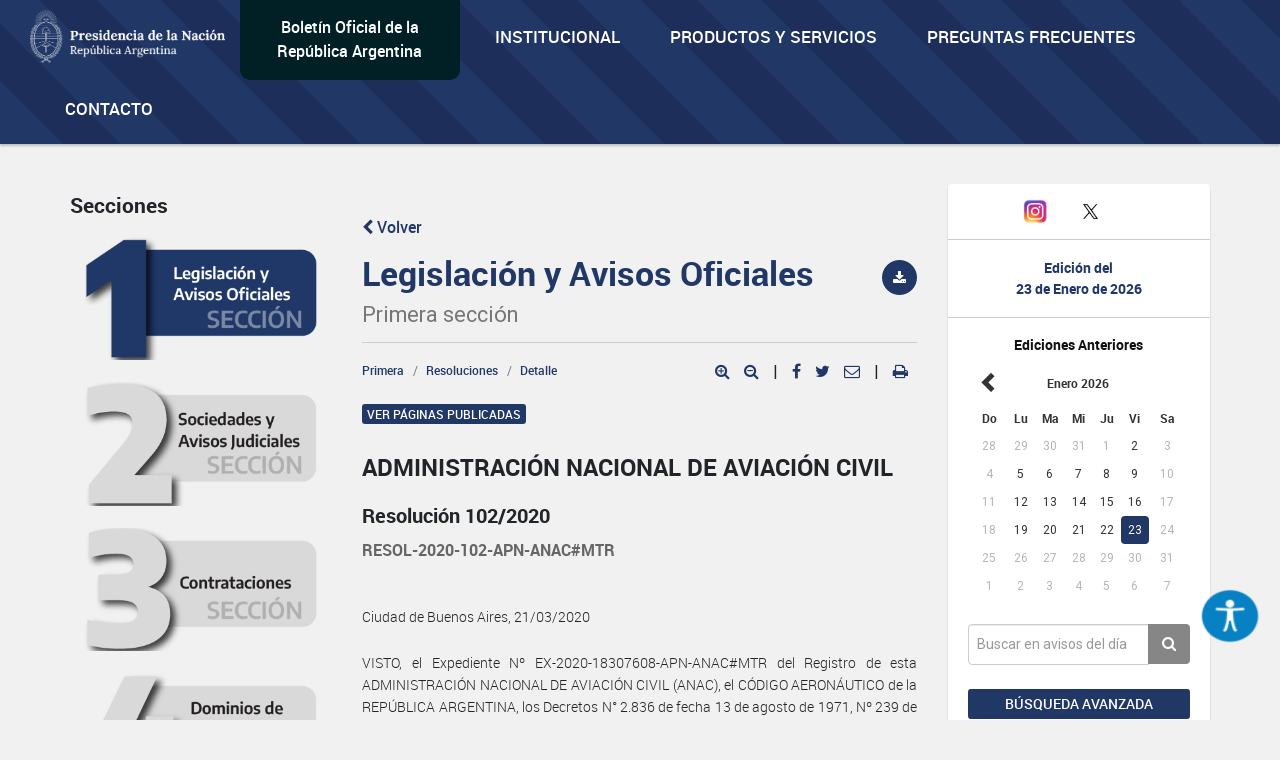

--- FILE ---
content_type: text/html; charset=utf-8
request_url: https://www.google.com/recaptcha/api2/anchor?ar=1&k=6Lcd6IYUAAAAAFCFpzLZRNS9_XI2qhsAj9NhCC5A&co=aHR0cHM6Ly93d3cuYm9sZXRpbm9maWNpYWwuZ29iLmFyOjQ0Mw..&hl=en&v=PoyoqOPhxBO7pBk68S4YbpHZ&size=normal&anchor-ms=20000&execute-ms=30000&cb=h3p00frfsf2t
body_size: 49193
content:
<!DOCTYPE HTML><html dir="ltr" lang="en"><head><meta http-equiv="Content-Type" content="text/html; charset=UTF-8">
<meta http-equiv="X-UA-Compatible" content="IE=edge">
<title>reCAPTCHA</title>
<style type="text/css">
/* cyrillic-ext */
@font-face {
  font-family: 'Roboto';
  font-style: normal;
  font-weight: 400;
  font-stretch: 100%;
  src: url(//fonts.gstatic.com/s/roboto/v48/KFO7CnqEu92Fr1ME7kSn66aGLdTylUAMa3GUBHMdazTgWw.woff2) format('woff2');
  unicode-range: U+0460-052F, U+1C80-1C8A, U+20B4, U+2DE0-2DFF, U+A640-A69F, U+FE2E-FE2F;
}
/* cyrillic */
@font-face {
  font-family: 'Roboto';
  font-style: normal;
  font-weight: 400;
  font-stretch: 100%;
  src: url(//fonts.gstatic.com/s/roboto/v48/KFO7CnqEu92Fr1ME7kSn66aGLdTylUAMa3iUBHMdazTgWw.woff2) format('woff2');
  unicode-range: U+0301, U+0400-045F, U+0490-0491, U+04B0-04B1, U+2116;
}
/* greek-ext */
@font-face {
  font-family: 'Roboto';
  font-style: normal;
  font-weight: 400;
  font-stretch: 100%;
  src: url(//fonts.gstatic.com/s/roboto/v48/KFO7CnqEu92Fr1ME7kSn66aGLdTylUAMa3CUBHMdazTgWw.woff2) format('woff2');
  unicode-range: U+1F00-1FFF;
}
/* greek */
@font-face {
  font-family: 'Roboto';
  font-style: normal;
  font-weight: 400;
  font-stretch: 100%;
  src: url(//fonts.gstatic.com/s/roboto/v48/KFO7CnqEu92Fr1ME7kSn66aGLdTylUAMa3-UBHMdazTgWw.woff2) format('woff2');
  unicode-range: U+0370-0377, U+037A-037F, U+0384-038A, U+038C, U+038E-03A1, U+03A3-03FF;
}
/* math */
@font-face {
  font-family: 'Roboto';
  font-style: normal;
  font-weight: 400;
  font-stretch: 100%;
  src: url(//fonts.gstatic.com/s/roboto/v48/KFO7CnqEu92Fr1ME7kSn66aGLdTylUAMawCUBHMdazTgWw.woff2) format('woff2');
  unicode-range: U+0302-0303, U+0305, U+0307-0308, U+0310, U+0312, U+0315, U+031A, U+0326-0327, U+032C, U+032F-0330, U+0332-0333, U+0338, U+033A, U+0346, U+034D, U+0391-03A1, U+03A3-03A9, U+03B1-03C9, U+03D1, U+03D5-03D6, U+03F0-03F1, U+03F4-03F5, U+2016-2017, U+2034-2038, U+203C, U+2040, U+2043, U+2047, U+2050, U+2057, U+205F, U+2070-2071, U+2074-208E, U+2090-209C, U+20D0-20DC, U+20E1, U+20E5-20EF, U+2100-2112, U+2114-2115, U+2117-2121, U+2123-214F, U+2190, U+2192, U+2194-21AE, U+21B0-21E5, U+21F1-21F2, U+21F4-2211, U+2213-2214, U+2216-22FF, U+2308-230B, U+2310, U+2319, U+231C-2321, U+2336-237A, U+237C, U+2395, U+239B-23B7, U+23D0, U+23DC-23E1, U+2474-2475, U+25AF, U+25B3, U+25B7, U+25BD, U+25C1, U+25CA, U+25CC, U+25FB, U+266D-266F, U+27C0-27FF, U+2900-2AFF, U+2B0E-2B11, U+2B30-2B4C, U+2BFE, U+3030, U+FF5B, U+FF5D, U+1D400-1D7FF, U+1EE00-1EEFF;
}
/* symbols */
@font-face {
  font-family: 'Roboto';
  font-style: normal;
  font-weight: 400;
  font-stretch: 100%;
  src: url(//fonts.gstatic.com/s/roboto/v48/KFO7CnqEu92Fr1ME7kSn66aGLdTylUAMaxKUBHMdazTgWw.woff2) format('woff2');
  unicode-range: U+0001-000C, U+000E-001F, U+007F-009F, U+20DD-20E0, U+20E2-20E4, U+2150-218F, U+2190, U+2192, U+2194-2199, U+21AF, U+21E6-21F0, U+21F3, U+2218-2219, U+2299, U+22C4-22C6, U+2300-243F, U+2440-244A, U+2460-24FF, U+25A0-27BF, U+2800-28FF, U+2921-2922, U+2981, U+29BF, U+29EB, U+2B00-2BFF, U+4DC0-4DFF, U+FFF9-FFFB, U+10140-1018E, U+10190-1019C, U+101A0, U+101D0-101FD, U+102E0-102FB, U+10E60-10E7E, U+1D2C0-1D2D3, U+1D2E0-1D37F, U+1F000-1F0FF, U+1F100-1F1AD, U+1F1E6-1F1FF, U+1F30D-1F30F, U+1F315, U+1F31C, U+1F31E, U+1F320-1F32C, U+1F336, U+1F378, U+1F37D, U+1F382, U+1F393-1F39F, U+1F3A7-1F3A8, U+1F3AC-1F3AF, U+1F3C2, U+1F3C4-1F3C6, U+1F3CA-1F3CE, U+1F3D4-1F3E0, U+1F3ED, U+1F3F1-1F3F3, U+1F3F5-1F3F7, U+1F408, U+1F415, U+1F41F, U+1F426, U+1F43F, U+1F441-1F442, U+1F444, U+1F446-1F449, U+1F44C-1F44E, U+1F453, U+1F46A, U+1F47D, U+1F4A3, U+1F4B0, U+1F4B3, U+1F4B9, U+1F4BB, U+1F4BF, U+1F4C8-1F4CB, U+1F4D6, U+1F4DA, U+1F4DF, U+1F4E3-1F4E6, U+1F4EA-1F4ED, U+1F4F7, U+1F4F9-1F4FB, U+1F4FD-1F4FE, U+1F503, U+1F507-1F50B, U+1F50D, U+1F512-1F513, U+1F53E-1F54A, U+1F54F-1F5FA, U+1F610, U+1F650-1F67F, U+1F687, U+1F68D, U+1F691, U+1F694, U+1F698, U+1F6AD, U+1F6B2, U+1F6B9-1F6BA, U+1F6BC, U+1F6C6-1F6CF, U+1F6D3-1F6D7, U+1F6E0-1F6EA, U+1F6F0-1F6F3, U+1F6F7-1F6FC, U+1F700-1F7FF, U+1F800-1F80B, U+1F810-1F847, U+1F850-1F859, U+1F860-1F887, U+1F890-1F8AD, U+1F8B0-1F8BB, U+1F8C0-1F8C1, U+1F900-1F90B, U+1F93B, U+1F946, U+1F984, U+1F996, U+1F9E9, U+1FA00-1FA6F, U+1FA70-1FA7C, U+1FA80-1FA89, U+1FA8F-1FAC6, U+1FACE-1FADC, U+1FADF-1FAE9, U+1FAF0-1FAF8, U+1FB00-1FBFF;
}
/* vietnamese */
@font-face {
  font-family: 'Roboto';
  font-style: normal;
  font-weight: 400;
  font-stretch: 100%;
  src: url(//fonts.gstatic.com/s/roboto/v48/KFO7CnqEu92Fr1ME7kSn66aGLdTylUAMa3OUBHMdazTgWw.woff2) format('woff2');
  unicode-range: U+0102-0103, U+0110-0111, U+0128-0129, U+0168-0169, U+01A0-01A1, U+01AF-01B0, U+0300-0301, U+0303-0304, U+0308-0309, U+0323, U+0329, U+1EA0-1EF9, U+20AB;
}
/* latin-ext */
@font-face {
  font-family: 'Roboto';
  font-style: normal;
  font-weight: 400;
  font-stretch: 100%;
  src: url(//fonts.gstatic.com/s/roboto/v48/KFO7CnqEu92Fr1ME7kSn66aGLdTylUAMa3KUBHMdazTgWw.woff2) format('woff2');
  unicode-range: U+0100-02BA, U+02BD-02C5, U+02C7-02CC, U+02CE-02D7, U+02DD-02FF, U+0304, U+0308, U+0329, U+1D00-1DBF, U+1E00-1E9F, U+1EF2-1EFF, U+2020, U+20A0-20AB, U+20AD-20C0, U+2113, U+2C60-2C7F, U+A720-A7FF;
}
/* latin */
@font-face {
  font-family: 'Roboto';
  font-style: normal;
  font-weight: 400;
  font-stretch: 100%;
  src: url(//fonts.gstatic.com/s/roboto/v48/KFO7CnqEu92Fr1ME7kSn66aGLdTylUAMa3yUBHMdazQ.woff2) format('woff2');
  unicode-range: U+0000-00FF, U+0131, U+0152-0153, U+02BB-02BC, U+02C6, U+02DA, U+02DC, U+0304, U+0308, U+0329, U+2000-206F, U+20AC, U+2122, U+2191, U+2193, U+2212, U+2215, U+FEFF, U+FFFD;
}
/* cyrillic-ext */
@font-face {
  font-family: 'Roboto';
  font-style: normal;
  font-weight: 500;
  font-stretch: 100%;
  src: url(//fonts.gstatic.com/s/roboto/v48/KFO7CnqEu92Fr1ME7kSn66aGLdTylUAMa3GUBHMdazTgWw.woff2) format('woff2');
  unicode-range: U+0460-052F, U+1C80-1C8A, U+20B4, U+2DE0-2DFF, U+A640-A69F, U+FE2E-FE2F;
}
/* cyrillic */
@font-face {
  font-family: 'Roboto';
  font-style: normal;
  font-weight: 500;
  font-stretch: 100%;
  src: url(//fonts.gstatic.com/s/roboto/v48/KFO7CnqEu92Fr1ME7kSn66aGLdTylUAMa3iUBHMdazTgWw.woff2) format('woff2');
  unicode-range: U+0301, U+0400-045F, U+0490-0491, U+04B0-04B1, U+2116;
}
/* greek-ext */
@font-face {
  font-family: 'Roboto';
  font-style: normal;
  font-weight: 500;
  font-stretch: 100%;
  src: url(//fonts.gstatic.com/s/roboto/v48/KFO7CnqEu92Fr1ME7kSn66aGLdTylUAMa3CUBHMdazTgWw.woff2) format('woff2');
  unicode-range: U+1F00-1FFF;
}
/* greek */
@font-face {
  font-family: 'Roboto';
  font-style: normal;
  font-weight: 500;
  font-stretch: 100%;
  src: url(//fonts.gstatic.com/s/roboto/v48/KFO7CnqEu92Fr1ME7kSn66aGLdTylUAMa3-UBHMdazTgWw.woff2) format('woff2');
  unicode-range: U+0370-0377, U+037A-037F, U+0384-038A, U+038C, U+038E-03A1, U+03A3-03FF;
}
/* math */
@font-face {
  font-family: 'Roboto';
  font-style: normal;
  font-weight: 500;
  font-stretch: 100%;
  src: url(//fonts.gstatic.com/s/roboto/v48/KFO7CnqEu92Fr1ME7kSn66aGLdTylUAMawCUBHMdazTgWw.woff2) format('woff2');
  unicode-range: U+0302-0303, U+0305, U+0307-0308, U+0310, U+0312, U+0315, U+031A, U+0326-0327, U+032C, U+032F-0330, U+0332-0333, U+0338, U+033A, U+0346, U+034D, U+0391-03A1, U+03A3-03A9, U+03B1-03C9, U+03D1, U+03D5-03D6, U+03F0-03F1, U+03F4-03F5, U+2016-2017, U+2034-2038, U+203C, U+2040, U+2043, U+2047, U+2050, U+2057, U+205F, U+2070-2071, U+2074-208E, U+2090-209C, U+20D0-20DC, U+20E1, U+20E5-20EF, U+2100-2112, U+2114-2115, U+2117-2121, U+2123-214F, U+2190, U+2192, U+2194-21AE, U+21B0-21E5, U+21F1-21F2, U+21F4-2211, U+2213-2214, U+2216-22FF, U+2308-230B, U+2310, U+2319, U+231C-2321, U+2336-237A, U+237C, U+2395, U+239B-23B7, U+23D0, U+23DC-23E1, U+2474-2475, U+25AF, U+25B3, U+25B7, U+25BD, U+25C1, U+25CA, U+25CC, U+25FB, U+266D-266F, U+27C0-27FF, U+2900-2AFF, U+2B0E-2B11, U+2B30-2B4C, U+2BFE, U+3030, U+FF5B, U+FF5D, U+1D400-1D7FF, U+1EE00-1EEFF;
}
/* symbols */
@font-face {
  font-family: 'Roboto';
  font-style: normal;
  font-weight: 500;
  font-stretch: 100%;
  src: url(//fonts.gstatic.com/s/roboto/v48/KFO7CnqEu92Fr1ME7kSn66aGLdTylUAMaxKUBHMdazTgWw.woff2) format('woff2');
  unicode-range: U+0001-000C, U+000E-001F, U+007F-009F, U+20DD-20E0, U+20E2-20E4, U+2150-218F, U+2190, U+2192, U+2194-2199, U+21AF, U+21E6-21F0, U+21F3, U+2218-2219, U+2299, U+22C4-22C6, U+2300-243F, U+2440-244A, U+2460-24FF, U+25A0-27BF, U+2800-28FF, U+2921-2922, U+2981, U+29BF, U+29EB, U+2B00-2BFF, U+4DC0-4DFF, U+FFF9-FFFB, U+10140-1018E, U+10190-1019C, U+101A0, U+101D0-101FD, U+102E0-102FB, U+10E60-10E7E, U+1D2C0-1D2D3, U+1D2E0-1D37F, U+1F000-1F0FF, U+1F100-1F1AD, U+1F1E6-1F1FF, U+1F30D-1F30F, U+1F315, U+1F31C, U+1F31E, U+1F320-1F32C, U+1F336, U+1F378, U+1F37D, U+1F382, U+1F393-1F39F, U+1F3A7-1F3A8, U+1F3AC-1F3AF, U+1F3C2, U+1F3C4-1F3C6, U+1F3CA-1F3CE, U+1F3D4-1F3E0, U+1F3ED, U+1F3F1-1F3F3, U+1F3F5-1F3F7, U+1F408, U+1F415, U+1F41F, U+1F426, U+1F43F, U+1F441-1F442, U+1F444, U+1F446-1F449, U+1F44C-1F44E, U+1F453, U+1F46A, U+1F47D, U+1F4A3, U+1F4B0, U+1F4B3, U+1F4B9, U+1F4BB, U+1F4BF, U+1F4C8-1F4CB, U+1F4D6, U+1F4DA, U+1F4DF, U+1F4E3-1F4E6, U+1F4EA-1F4ED, U+1F4F7, U+1F4F9-1F4FB, U+1F4FD-1F4FE, U+1F503, U+1F507-1F50B, U+1F50D, U+1F512-1F513, U+1F53E-1F54A, U+1F54F-1F5FA, U+1F610, U+1F650-1F67F, U+1F687, U+1F68D, U+1F691, U+1F694, U+1F698, U+1F6AD, U+1F6B2, U+1F6B9-1F6BA, U+1F6BC, U+1F6C6-1F6CF, U+1F6D3-1F6D7, U+1F6E0-1F6EA, U+1F6F0-1F6F3, U+1F6F7-1F6FC, U+1F700-1F7FF, U+1F800-1F80B, U+1F810-1F847, U+1F850-1F859, U+1F860-1F887, U+1F890-1F8AD, U+1F8B0-1F8BB, U+1F8C0-1F8C1, U+1F900-1F90B, U+1F93B, U+1F946, U+1F984, U+1F996, U+1F9E9, U+1FA00-1FA6F, U+1FA70-1FA7C, U+1FA80-1FA89, U+1FA8F-1FAC6, U+1FACE-1FADC, U+1FADF-1FAE9, U+1FAF0-1FAF8, U+1FB00-1FBFF;
}
/* vietnamese */
@font-face {
  font-family: 'Roboto';
  font-style: normal;
  font-weight: 500;
  font-stretch: 100%;
  src: url(//fonts.gstatic.com/s/roboto/v48/KFO7CnqEu92Fr1ME7kSn66aGLdTylUAMa3OUBHMdazTgWw.woff2) format('woff2');
  unicode-range: U+0102-0103, U+0110-0111, U+0128-0129, U+0168-0169, U+01A0-01A1, U+01AF-01B0, U+0300-0301, U+0303-0304, U+0308-0309, U+0323, U+0329, U+1EA0-1EF9, U+20AB;
}
/* latin-ext */
@font-face {
  font-family: 'Roboto';
  font-style: normal;
  font-weight: 500;
  font-stretch: 100%;
  src: url(//fonts.gstatic.com/s/roboto/v48/KFO7CnqEu92Fr1ME7kSn66aGLdTylUAMa3KUBHMdazTgWw.woff2) format('woff2');
  unicode-range: U+0100-02BA, U+02BD-02C5, U+02C7-02CC, U+02CE-02D7, U+02DD-02FF, U+0304, U+0308, U+0329, U+1D00-1DBF, U+1E00-1E9F, U+1EF2-1EFF, U+2020, U+20A0-20AB, U+20AD-20C0, U+2113, U+2C60-2C7F, U+A720-A7FF;
}
/* latin */
@font-face {
  font-family: 'Roboto';
  font-style: normal;
  font-weight: 500;
  font-stretch: 100%;
  src: url(//fonts.gstatic.com/s/roboto/v48/KFO7CnqEu92Fr1ME7kSn66aGLdTylUAMa3yUBHMdazQ.woff2) format('woff2');
  unicode-range: U+0000-00FF, U+0131, U+0152-0153, U+02BB-02BC, U+02C6, U+02DA, U+02DC, U+0304, U+0308, U+0329, U+2000-206F, U+20AC, U+2122, U+2191, U+2193, U+2212, U+2215, U+FEFF, U+FFFD;
}
/* cyrillic-ext */
@font-face {
  font-family: 'Roboto';
  font-style: normal;
  font-weight: 900;
  font-stretch: 100%;
  src: url(//fonts.gstatic.com/s/roboto/v48/KFO7CnqEu92Fr1ME7kSn66aGLdTylUAMa3GUBHMdazTgWw.woff2) format('woff2');
  unicode-range: U+0460-052F, U+1C80-1C8A, U+20B4, U+2DE0-2DFF, U+A640-A69F, U+FE2E-FE2F;
}
/* cyrillic */
@font-face {
  font-family: 'Roboto';
  font-style: normal;
  font-weight: 900;
  font-stretch: 100%;
  src: url(//fonts.gstatic.com/s/roboto/v48/KFO7CnqEu92Fr1ME7kSn66aGLdTylUAMa3iUBHMdazTgWw.woff2) format('woff2');
  unicode-range: U+0301, U+0400-045F, U+0490-0491, U+04B0-04B1, U+2116;
}
/* greek-ext */
@font-face {
  font-family: 'Roboto';
  font-style: normal;
  font-weight: 900;
  font-stretch: 100%;
  src: url(//fonts.gstatic.com/s/roboto/v48/KFO7CnqEu92Fr1ME7kSn66aGLdTylUAMa3CUBHMdazTgWw.woff2) format('woff2');
  unicode-range: U+1F00-1FFF;
}
/* greek */
@font-face {
  font-family: 'Roboto';
  font-style: normal;
  font-weight: 900;
  font-stretch: 100%;
  src: url(//fonts.gstatic.com/s/roboto/v48/KFO7CnqEu92Fr1ME7kSn66aGLdTylUAMa3-UBHMdazTgWw.woff2) format('woff2');
  unicode-range: U+0370-0377, U+037A-037F, U+0384-038A, U+038C, U+038E-03A1, U+03A3-03FF;
}
/* math */
@font-face {
  font-family: 'Roboto';
  font-style: normal;
  font-weight: 900;
  font-stretch: 100%;
  src: url(//fonts.gstatic.com/s/roboto/v48/KFO7CnqEu92Fr1ME7kSn66aGLdTylUAMawCUBHMdazTgWw.woff2) format('woff2');
  unicode-range: U+0302-0303, U+0305, U+0307-0308, U+0310, U+0312, U+0315, U+031A, U+0326-0327, U+032C, U+032F-0330, U+0332-0333, U+0338, U+033A, U+0346, U+034D, U+0391-03A1, U+03A3-03A9, U+03B1-03C9, U+03D1, U+03D5-03D6, U+03F0-03F1, U+03F4-03F5, U+2016-2017, U+2034-2038, U+203C, U+2040, U+2043, U+2047, U+2050, U+2057, U+205F, U+2070-2071, U+2074-208E, U+2090-209C, U+20D0-20DC, U+20E1, U+20E5-20EF, U+2100-2112, U+2114-2115, U+2117-2121, U+2123-214F, U+2190, U+2192, U+2194-21AE, U+21B0-21E5, U+21F1-21F2, U+21F4-2211, U+2213-2214, U+2216-22FF, U+2308-230B, U+2310, U+2319, U+231C-2321, U+2336-237A, U+237C, U+2395, U+239B-23B7, U+23D0, U+23DC-23E1, U+2474-2475, U+25AF, U+25B3, U+25B7, U+25BD, U+25C1, U+25CA, U+25CC, U+25FB, U+266D-266F, U+27C0-27FF, U+2900-2AFF, U+2B0E-2B11, U+2B30-2B4C, U+2BFE, U+3030, U+FF5B, U+FF5D, U+1D400-1D7FF, U+1EE00-1EEFF;
}
/* symbols */
@font-face {
  font-family: 'Roboto';
  font-style: normal;
  font-weight: 900;
  font-stretch: 100%;
  src: url(//fonts.gstatic.com/s/roboto/v48/KFO7CnqEu92Fr1ME7kSn66aGLdTylUAMaxKUBHMdazTgWw.woff2) format('woff2');
  unicode-range: U+0001-000C, U+000E-001F, U+007F-009F, U+20DD-20E0, U+20E2-20E4, U+2150-218F, U+2190, U+2192, U+2194-2199, U+21AF, U+21E6-21F0, U+21F3, U+2218-2219, U+2299, U+22C4-22C6, U+2300-243F, U+2440-244A, U+2460-24FF, U+25A0-27BF, U+2800-28FF, U+2921-2922, U+2981, U+29BF, U+29EB, U+2B00-2BFF, U+4DC0-4DFF, U+FFF9-FFFB, U+10140-1018E, U+10190-1019C, U+101A0, U+101D0-101FD, U+102E0-102FB, U+10E60-10E7E, U+1D2C0-1D2D3, U+1D2E0-1D37F, U+1F000-1F0FF, U+1F100-1F1AD, U+1F1E6-1F1FF, U+1F30D-1F30F, U+1F315, U+1F31C, U+1F31E, U+1F320-1F32C, U+1F336, U+1F378, U+1F37D, U+1F382, U+1F393-1F39F, U+1F3A7-1F3A8, U+1F3AC-1F3AF, U+1F3C2, U+1F3C4-1F3C6, U+1F3CA-1F3CE, U+1F3D4-1F3E0, U+1F3ED, U+1F3F1-1F3F3, U+1F3F5-1F3F7, U+1F408, U+1F415, U+1F41F, U+1F426, U+1F43F, U+1F441-1F442, U+1F444, U+1F446-1F449, U+1F44C-1F44E, U+1F453, U+1F46A, U+1F47D, U+1F4A3, U+1F4B0, U+1F4B3, U+1F4B9, U+1F4BB, U+1F4BF, U+1F4C8-1F4CB, U+1F4D6, U+1F4DA, U+1F4DF, U+1F4E3-1F4E6, U+1F4EA-1F4ED, U+1F4F7, U+1F4F9-1F4FB, U+1F4FD-1F4FE, U+1F503, U+1F507-1F50B, U+1F50D, U+1F512-1F513, U+1F53E-1F54A, U+1F54F-1F5FA, U+1F610, U+1F650-1F67F, U+1F687, U+1F68D, U+1F691, U+1F694, U+1F698, U+1F6AD, U+1F6B2, U+1F6B9-1F6BA, U+1F6BC, U+1F6C6-1F6CF, U+1F6D3-1F6D7, U+1F6E0-1F6EA, U+1F6F0-1F6F3, U+1F6F7-1F6FC, U+1F700-1F7FF, U+1F800-1F80B, U+1F810-1F847, U+1F850-1F859, U+1F860-1F887, U+1F890-1F8AD, U+1F8B0-1F8BB, U+1F8C0-1F8C1, U+1F900-1F90B, U+1F93B, U+1F946, U+1F984, U+1F996, U+1F9E9, U+1FA00-1FA6F, U+1FA70-1FA7C, U+1FA80-1FA89, U+1FA8F-1FAC6, U+1FACE-1FADC, U+1FADF-1FAE9, U+1FAF0-1FAF8, U+1FB00-1FBFF;
}
/* vietnamese */
@font-face {
  font-family: 'Roboto';
  font-style: normal;
  font-weight: 900;
  font-stretch: 100%;
  src: url(//fonts.gstatic.com/s/roboto/v48/KFO7CnqEu92Fr1ME7kSn66aGLdTylUAMa3OUBHMdazTgWw.woff2) format('woff2');
  unicode-range: U+0102-0103, U+0110-0111, U+0128-0129, U+0168-0169, U+01A0-01A1, U+01AF-01B0, U+0300-0301, U+0303-0304, U+0308-0309, U+0323, U+0329, U+1EA0-1EF9, U+20AB;
}
/* latin-ext */
@font-face {
  font-family: 'Roboto';
  font-style: normal;
  font-weight: 900;
  font-stretch: 100%;
  src: url(//fonts.gstatic.com/s/roboto/v48/KFO7CnqEu92Fr1ME7kSn66aGLdTylUAMa3KUBHMdazTgWw.woff2) format('woff2');
  unicode-range: U+0100-02BA, U+02BD-02C5, U+02C7-02CC, U+02CE-02D7, U+02DD-02FF, U+0304, U+0308, U+0329, U+1D00-1DBF, U+1E00-1E9F, U+1EF2-1EFF, U+2020, U+20A0-20AB, U+20AD-20C0, U+2113, U+2C60-2C7F, U+A720-A7FF;
}
/* latin */
@font-face {
  font-family: 'Roboto';
  font-style: normal;
  font-weight: 900;
  font-stretch: 100%;
  src: url(//fonts.gstatic.com/s/roboto/v48/KFO7CnqEu92Fr1ME7kSn66aGLdTylUAMa3yUBHMdazQ.woff2) format('woff2');
  unicode-range: U+0000-00FF, U+0131, U+0152-0153, U+02BB-02BC, U+02C6, U+02DA, U+02DC, U+0304, U+0308, U+0329, U+2000-206F, U+20AC, U+2122, U+2191, U+2193, U+2212, U+2215, U+FEFF, U+FFFD;
}

</style>
<link rel="stylesheet" type="text/css" href="https://www.gstatic.com/recaptcha/releases/PoyoqOPhxBO7pBk68S4YbpHZ/styles__ltr.css">
<script nonce="PjoeihJhrcUVktNCIXcHPQ" type="text/javascript">window['__recaptcha_api'] = 'https://www.google.com/recaptcha/api2/';</script>
<script type="text/javascript" src="https://www.gstatic.com/recaptcha/releases/PoyoqOPhxBO7pBk68S4YbpHZ/recaptcha__en.js" nonce="PjoeihJhrcUVktNCIXcHPQ">
      
    </script></head>
<body><div id="rc-anchor-alert" class="rc-anchor-alert"></div>
<input type="hidden" id="recaptcha-token" value="[base64]">
<script type="text/javascript" nonce="PjoeihJhrcUVktNCIXcHPQ">
      recaptcha.anchor.Main.init("[\x22ainput\x22,[\x22bgdata\x22,\x22\x22,\[base64]/[base64]/[base64]/[base64]/[base64]/UltsKytdPUU6KEU8MjA0OD9SW2wrK109RT4+NnwxOTI6KChFJjY0NTEyKT09NTUyOTYmJk0rMTxjLmxlbmd0aCYmKGMuY2hhckNvZGVBdChNKzEpJjY0NTEyKT09NTYzMjA/[base64]/[base64]/[base64]/[base64]/[base64]/[base64]/[base64]\x22,\[base64]\\u003d\\u003d\x22,\x22wrfCqsO2w6vCg8KQw6PCjMKiaVjDucOFwofDgMO7Dmczw5ZeJhZTM8O7LMOOYcK/wq1Yw4FfBR4Bw4HDmV9vwrYzw6XClAAFwpvCpsO7wrnCqAJXbix2cj7Cm8OyHBoTwqVsTcOHw4xtSMOHE8Kaw7DDtBHDucORw6vCkihpworDgC3CjsK1WMKCw4XChDJNw5ttE8OGw5VEDGHCuUV/bcOWwpvDhcOCw4zCpgpkwrgzAAHDuQHCuFDDhsOCQBUtw7DDt8OAw7/DqMKmwoXCkcOlIijCvMKDw6/DtGYFworCm2HDn8OIUcKHwrLCq8K6Zz/DvGnCucKyA8KcwrzCqFdCw6LCs8OYw4lrD8KsNV/CusKYb0N7w7DClAZISsOKwoFWbcK0w6ZYwq09w5YSwpMNasKvw6jCksKPwrrDu8KfME3Dk2bDjUHCvS9RwqDCnwM6acKBw6F6bcKbJz8pOgRSBMO3wojDmsK2w4DCj8KwWsORFX0xCsKGeHsqwq/DnsOcw47CkMOnw7w0w5pfJsOhwofDjgnDsncQw7F2w61RwqvCg38eAXdRwp5Vw4zCu8KEZWwcaMO2w6YqBGB+wr9hw5U1CUk2wr3Cnk/Dp3k6V8KGUj3CqsO1CUBiPnjDqcOKwqvCmxoUXsOBw6rCtzFhG0nDqzDDi28rwp1TMsKRw7LCv8KLCR0Iw5LCoy7CtAN0wqkbw4LCumoQfhcQwpbCgMK4D8KCEjfCsG7DjsKowqfDpn5Ld8K+dXzDqxTCqcO9wp5gWD/Cv8KZcxQ+ERTDl8OmwoJ3w4LDhMOjw7TCvcOIwonCuiPCllctD3Vxw67Cq8OZMS3Dj8OPwqF9wpfDi8O/wpDCgsOPw7bCo8OnwqPCpcKRGMOifcKrwpzCjWlkw77ClQEudsO0Mh02K8OQw59cwqtaw5fDssO1I1p2woI8dsOZwpRmw6TCoVfCuWLCpUEUwpnCiG9dw5leDlnCrV3DhcOXIcOLcjAxd8KqZcOvPUfDkg/CqcK2UgrDvcO4wozCvS0xTsO+ZcOUw74zd8Olw7HCtB06w5DChsOONRfDrRzCh8KNw5XDngjDolUsbsKUKC7DqUTCqsOaw5MufcKIXSEmScKdw73ChyLDgsKmGMOUw5DDo8KfwosDXC/[base64]/[base64]/DvnY2w7PDgQvCswNxwrDDnsOZIRDDqRDCtsK4dDDDoF/[base64]/[base64]/ClXYvw4Amw5FVw7cowoHCiMOqCMOfwrlnTEtnw6DDonLCjcKgZkxtwrPDogoFFcKpNAcVPixrG8O7woXDuMKpU8KIwr/DgzfDuC7CiwAWw7vCvQjDgh/DisOwcHQ0woPDnTbDrz3CqMKmRxonWMKew5ZvAT7DvsKXwofCq8K6f8OPwp4cXS8VZRfCjAnCt8OPF8KiUWPCvW1MdMKMwpJvw5tcwq/Cv8OPwrnCk8KACcKeQAbDv8ObwpbCugdRwrQzbcKQw55MZsOXGnzDlGjCkAYHMcK7VzjDgsKbwrDCrRfDkz3CqcKNXnBLwrrCmCLDgXzDtSdQAsKBW8OpCWzCpMKewo7Dj8O5XSLChDYEWsOWSMOAwpZvwq/[base64]/DoFHDjWDCoyrDqGjDtADCqXAoQUMpwrjCjQ3DgsKDKCkQAF3DrMK6bBLDthPDtjvCl8K2w7LDkMK/LW/DijYuwpMlwqVUwo5qw79QQ8KNUU96PA/[base64]/CuzcSwpLDvQXDsm3DiBtPWMODwpNAw4UwJcOHwqrDmsKAX3fCgC8zbBLCv8KGKcK1wp/CihTCiVpJcMKtw4s+w7tIEHchwo3DrMK4WcOyasKQwrlxwrvDh2DDn8KbIBLCpirDt8O2w5kwZTHDq01Gwr8yw6Uran/DosO1w5E/InDCu8K+QDPDvnkew6PCiBbCombDnDkewqfDtxvDqiFHLUc3w4TDiWXDhcKKayg1NcO1EAXCl8K+w4/CtQXCucKjAFpdwqgVwp8RTznClwrDksOSwrEAw6nCkyHDpwZ7w6LDrAdBSEc9woQkwo/[base64]/Ct3jDhMK/wozCnsO6wonDmsOOwpcQBMKKRBLDqlLDtMOXw5s9McO8fn/CgDTCmcOJw47DrsOeRgfCj8KnLQ/[base64]/DmsK6wrDCrlzDjHPCsxw7aGYtT14YScOtwrN0woIFNWcrwqfChi9hw5vCv05RwpQ5PEDCpkgrw6PDlMK/w59yTGLCslbCsMKIP8Kkw7PDiiQnFsKAwpHDlMKPPGwnwrPCrsO1TcOJw53DqiXDgAw1VcKnwqPDq8OBf8OcwrFxw5ofN27DtcKsMzE/LxrCrAfDiMKRw4rDmsOQw47CrsKzT8OAwrrCpUfDiz3DrVQwwpLDiMKyRMKxL8KRBkMbwrY4wpk+ahHCnA5qw6TCqjPCv25zwpbChzbCt1t8w4LDrGYcw5hMw7TDrjLDriU/w7bCs0hIGlxdfmzDiBADPsK6Th/CicOLS8KWwrJ0FsK/wqjCvsOHw4zCsEzCgzIOISAJBScJw57DjQNjbQrChFZbwpfCksO4w7BhEsO4w4jDkUchMMKLHinCokrClVoowoLCqcK9YgRew6/DsR/ChsOqLMKXw5o3wrsww5YNDMOeMsK6w5jDnMK3DmpZw7PDjMONw5YfdMO5w4PCkV7CncKDw7pPw7zDosKjwrzCosKpw4PDmMOpw4JWw4/CrcOXVXkEY8KTwpXDrsOMw7slNmYzwohebGDCpSLDhsKHw5LCocKPDsKkUC/DnnQFwrgOw4Z6wo/CoRTDpsOlYRrDq2zDhcK8wq3Dhj3DlQHChsOwwrt8GiXCmEEwwr5nw5taw5sYCcKJDh8Lw47CjcKIw6/CnQHCkELCnF/CiGzClRV7RcOiAUFQCcK/wqPDqQ8hw7DCqCrDksKLDsKZIF7Ck8KQw43Cvw3DpTMMw77CkwsjXWl2w7xONMKrRcKJw5LCpHPChVvCtcKPUMKvFQF1RR0Jw5HDk8Kww4TCmG5naCHDkz0GAsOAdRkrfBnDiWDDqCEMw7dvwqEHXcKYwp5Fw4oqwrNNasOpfXIVNg/[base64]/[base64]/DrH/[base64]/XCU9wo8yw4vCicKFL8K2ZcKIw710wr3Ck8Kdw7nDvCICL8Knw7ldwrvCsQIsw7nDsxTCjMKpwrgEwpDDgFDDmQFEw4lcQsKHwq/CkFHDuMKlwrPDusO/w5cNDcOHwokmDMKkUMKrFMKrwqPDqiRFw6FPRForDVYydS/CmcKRDADCqMOaTsOxw5rCryTDkMK5Wgs+IcOIYCQzUcOAbxDDnCBaK8KRw43DqMKsMmnCt27DlMKBw5vDnMKifsKiw63ClQ/CocKHw6xnwp4PHA3DgDcYwrNgwqVHIER7wovCn8K0NMObVFTDkXYjwp/CsMO8w5zDv1tnw5PDjMKPdsKDczJ/[base64]/DtcKQVmJawrl8wpRew5jDoMOTZUEUw7TCosK4wqPDr8Kwwr3Dj8KmJV/CgiYbCcKTwp3DkGwjwotyY0bCgyFWw5jCkMKpXQzCg8KJYsOGw7zDnSEXFcOowoHCoxxqCcORw6wuw4hSw4fDsSHDhRJwG8Oww58Aw5Mrw4o1YMOoczHDmcKpw5wnQMKxYsKxC0vCscKwMQY4w4Izw5bCpsK8cwDCvcOpS8OMZsKHOsKqTcK/CcKcwpvCny4EwoxgXcOlFcKsw6FZw7ZZfcO4GsO+esO3csKlw6ImfmzCt1XDt8OCwqfDssOgfMKmw6LDmMKSw795IcKCLMO5wrN6woFww6p2wphnw4nDgsOOw4LDj2dyWsKtD8Klw4FSwqDCjcKSw7Qjeg1ewrPDpmd/LSfCniEmNcKGw7kRwqrCmwhbwozDvyfDucOZwonDvcOrwovCu8KpwqhnWcK5AyLCqcOANcKse8OSwrgXw6bDplwYw7TDp2t4w6DDoFN0JT7DmUjCscKJwpTDpcOpw7hLEzZww5nCo8KiVMKow5hGwrLClcOjw6bDlsO3N8O4w4PCh0k7w7UYdSUEw4kpcMO/WQBzw7Nrwq3Ctkc8w7vCm8OUIAMmVS/DmDHCi8Oxw7nCisKFwpRgL2ZGwobDlR/CocKlBFV0wqPCssKNw5EnbUQIw6rDqkjCo8K3w44pRMKVfMKcwpTDr2zDvsOjwoZFw5MROcOtw5g+ZsK7w7XCs8KzwqfCtGTDu8OBwp0Ow70Xwod3asKZw4l2wpjCvCdVG2vDlcOYw4gCYBYew5vCvivCm8KmwoUxw77Dtj3DmQF+TVjDl03DjkcpKx3Dsy3CnsK/wp3CgsKWw7gnRcOqQcOAw43DkT/CtFbChCPDthjDoUrCg8Oyw6VDwpNtw7NpRSfClMOEwobDtsK8wrrCpFfDq8Kmw5RWEQMywr8Hw4sCZh/[base64]/CkcO8SsOeRX/CujsTcR5vQSHCtQHCiMKoP0ccwrnDnHlwwrLDtsKDw7TCv8OQHU/CvBrCtw7Dv3dJO8OfI04vwrXCi8O/DMOYEDk1TsKFw5dKw5nDmcOtVsKte2LDsgrDpcK2DcO2O8Kxw7M8w5/CkjsOVMKzw59Kw5pSwpACw5R0wqlMwrXCp8O2BH7Dr30jUCHCgEDCrCU0Rj8ywo0jwrfCiMORwrMEeMKZGnAvEsOmE8OtVMKRwqJMw4ZQS8O/EEcrwrnCvMOAwoPDmhRPCjzDjUFgDsKgNXLCkXHCrlzCusOtJsOjw7/CjMKIVcOhKxnCu8KTwqQmw6gwe8KmwpzDrifDqsO6cioOwpU1wpnDjEHDqBfDpCovwoEXHDPCjMK+wp/[base64]/DlMOXfk/Cq8KbKMOuw40kGUDChElLdz/CnnVnwohswrfDiXUQw6heP8OpS1E0PMOTw6Enwol4ejl1AMO9w7E0VcK9YMORZMO2eTvCjsOtw6lyw6HDnsOGw6fCt8OfSjnDmsKUL8OyCMKiBWDCgSbCr8Opw7/CsMKow6dMwrvDksOlw4vChMOiZFRgNcKfwqFOwpbCh3xhIkXDkkwOFcK+w4fDrsO4w403QcKYK8Odc8K9w6nCoQVuNMOdw47DkUrDncOUHQcvwqTCsTUuG8OPXUHCtsOiw4Y7wokUwpHDrTd2w4TDg8OCw4HDulVMwpDDr8OeGzl/[base64]/ClcKFR3gbVcKWwqkmw7jDgC7DqV/CpcKdwokLJBkSfC45wo56w6Emw7RCwqJ9L0cmPG/CmysFwoB/wqtxw6LDkcO3w7LDu27Ci8KVDyDDpBHDh8KPwqZ6wpQMbRfCqsKYGClVQUxgJyLDq35zwq3DocOWPcOUe8KRbQUpw6oLwo/[base64]/DvMKoPcObRR/[base64]/Dp1dPWMOmKcKWw4AudVR0woohw4fChRvCoMKmw7NhZkDCn8KgWn3DnjM2w6srTzpoVT19w7bCmMOQw5PCnsOJw6LDhV7Dh1dsR8Orwr1dS8KRb0bCvmFRwozCtsKWwp3DvcOAw6/[base64]/Dh8Kqaz7CqVHCoMOERsOTRMOtwrHDjcKpWQUCY1/[base64]/CrHIhFMKEbidewrPDnAjCnsOxC8KkDMO3AsKFw7bCjMK2w5x2DCtfw73Dt8Oww4XDusKJw4hzTcK+V8Onw7FYwp/DvXjCosOZw6PDnEHDsn10MwXDlcKiw5Mqw7bDjxvCvMO9UcOUE8Kgw6XCtMOTw791woPCnDfCt8KqwqDCiW/CncK4O8OjGMKxbj3CgsK7QMKjEFdQwpNgw7rDo1PDkcOew6lOwqBXfnNuw5HDlcO7w7jDnMOVwqLDksKZw4oTwpptEcKMVcOjw5/CmcKVw57DuMKlwqcNw5bDgwhMTXUuU8OGw5Vqw4XCtnDCpR/Di8KEw43DsU/CvMKawp1ewpvDjl/DmwEIwrpxJcK6V8K9V0rDtsKCwr0TDcKnejsVTMK0wrptw73Cl3fDsMOqw555LHY/[base64]/[base64]/Wwtdw67CvcOgLWPChsOHI8KkD8OpwpRewoVtW8KUw4vCr8OMQsO7AQPCmkfDvMOHw6QKwo1yw4Rww6nCmnXDnU/[base64]/Ck8OOORsjcyMlwp3CscKzB1nCo3ZJMcOpNcOVw7TCgsKOPMOpB8KvwpDDgsKBwqTDr8OmeD9/w5sVwpQ3JsKLNcOMTsKRw7Z7NcK9CXnCiXvDpcKPwoggaFjCoR7Dq8KhRsObBMOqGsK7w613O8K8XwkxRA/DiDTDm8Kfw4dIHn7DriZqEgpUSlU1ZMOnwoLCm8OxV8OlaRYoVWXCqsOrQ8OdKcKuwp43csOcwqhbG8KMwoYUFRwTHGcBeEBhUsOZEUbCrE3CjRENw659wqLCiMO/Omcfw71OTsKfwqTCrcKYw5XCqsO5w5zDlsO/PsOJw7oUwpXClRfDjsKFZcKLR8Otal3Dkg8QwqYUVsKfw7LDvhR3w7geTsK1UijDpcO4wp1UwrPCpkY8w4jCggZww6zDpxELwqcZwrpQJkHDkcO7AsOiwpNzwpPCpsO/[base64]/[base64]/Ch8O7wqwjwrPDgiFHdmZowrcRSsKzSMK5OMORwpgmVhXDoW7DvizDvcKNMR/[base64]/wo5AAsKMDTsswprCvWQiHArCscOgXsOEwqpAw6rCocODacO5w5bDnsOJeRfDuMORZsOmwqDCrWkTwoxtw7XDg8KzZUwOwoXDvj0Fw5rDghHCrmwhQFfCoMKPw4PCiRx7w63DtcONAnxDw53Diy0awrzCuXAZw7/CncKWYMKfw5MRw4QoX8KrBxbDvMO/[base64]/CksOrUnsQwpzCuCw6MsK4wp/CpsOgw68wZW3Cm8K2f8OTHBvDonbDjmHCmcKEFRLDoiLCtlHDlMK9wo7CnWlEDngQcyoJVMKffcK9w7zCgXvDg3YKw5zDiWZHJQTDvy/DusOkwoXDnkMlesOqwpAOw4JiwqTDrMKow7QYScOJBjYmwrlYw5/[base64]/ClVrDhsOQwqvDl8KPZsOLwo5NNkAgXlnCtlnCnEpBw5HCoMOiXQc0OMKIwpDCtG3CnzcowpzDj2NxWsKFBQfCvTbDjcK+N8OeeC/[base64]/DiRrCscKMw4wQwpVqL3l6wo/[base64]/Djx5pwqJXw7kiIMO9W1vDm8KdV8OgwrVTccOGw6bChcKjRT/CksKBwrxSw7zChsOZZAR7UMKvw5bDlMKtw6hlDHU4STxPwqvDq8KkwrrCpcOAX8OGNcKZwoLDvcO0C1kew6g4w75+Vwxdw5HCnWHCrztXKsO3w4hKYU0UwonDo8KsQ0LCqklOcGB2UsKhP8KGwr3DkcK0w7JaJ8KRwqLDtsO9w6w0EEQtd8KQw4ttUsK/BRHDpV7DgUAbVcOTw4fDnH4vY0Ekw73DgUskw67Dn3sRLGMfAsOgRm51w5LCtn3CosKie8Kqw7PCgWQIwohde2sHZizDtcOywo1LwrvDrsODO3VEYMKdYSXCv2/[base64]/w6PDhcK8w7HCvcO0wrjDtcOcw4fDpmnClWs0w4Uxwp/DqBvCv8K6E2x0Ei0WwqcJJFw+w5AZfcKwM2xWVjTCiMKnw7zDosKaw7pqw7RWwoNgWGDCm2XCrMKheT0lwqYXRMKCVsKqwrMfRMK+wpcyw7N9A2EQw4wjw7cWd8OACU3CojDCgAF2w7/DhcK1wpnCgMOjw6HDgxrCuUrCncKZfMK9w6jChMKAP8KCw6/DkyZgwrEKdcKUwowWwrlBw5fCiMKHO8O3wrpIwpFYTTfDq8Kqwr3DgFhYwrXDlsK7FcOOw5Y8woHChV/[base64]/wpDChSrCqCEcMV3CpMKkwrrDt8OFwojDscK0KBsHw4cFLcO9JhrCnMK5w6ERw5vCm8O7U8O8wofCsSUHwqvCrsKyw797C09zw47Dg8OhcllzH2zDisOcw43DhRZeIMKSwq7Dp8Omwq7ClsKFMFvDkGfDtMOWL8O8w7pSR0sldADDpV90w6/[base64]/Y8KAJT3Cm8OFGsKBwprDs8OOwr0fSXzCmHLDvigtwpMMw7LCk8O8ZVnDpcOuMVLDh8O8RcK/aXnCkQF9w7Rvwq/[base64]/CiSF9wo7DtMO6PSpHQAhiw6hfwo7DvwFuUcOUaggRw4/ChcOUdcOTMlrCr8O1HsOPwoLCrMO7TThCXggkwoPCpE4VworCnMKowqzCgcObQH/[base64]/Dvl1DDMKOXMKhw6Z5w4nDu8OtUUjDtMOPNQvCr8K4ZsOFIxtyw4zCpwHDrEjDvcK5wq/DlcK5U1F/[base64]/ChQkOw6EEcMOnWsKbVUgow6YKI8KxEG3DrMKqBhPCgMKiD8O+C1HCgl1SASbCmjnCuXpcHcOWVE9Aw7DDsSPCsMOjwokiw7J8woXDmMOYw6wEYCzDgMOiwq3Dq0fCm8KtVcKtw53Du2DClGjDv8Opw4vDswZQPcK4O2HCiR/Ds8Kzw7DCixc0WVbClnPDkMOdCMK4w4jCpCrDsmTDhFtJw4zCr8OvdkbCg2AKcxLCm8OCfMKvUn/Dkj/DjsK1ZMKvHMKGw6vDsUYxw6nDqMKvIi47w57DmVLDuHFKwqpIwqrDoU5+JCHCuTfCkiIvK37CiQjDjVbCky7DlBc4LwhfDFfDmRsfT0s6w6Fme8OdVnUWQwfDkRx6wpt/AcO+e8OWdFpQc8OqwrDCr2JuWcOHQsKJMsOHw4UHwr5Ow5zCiiUcwr9Lw5DDpx/CpMKRA3rCj14Vw7zCkMKCw7lFw4xTw5FIKMK3wr1lw6DCkn/[base64]/w68lwo/CnCDDpBHDl8OJwrrChEMewq/DvMOeFm5vwpDDumfCiCHDsGvDqnZ3woMQw60Ew7MvIidpAyF3IMO3WMOSwokUw5jDt1JpGDAgw5rCrcO5NMOYemIFwqDCrsOEw7bDsMOIwqgQw4rDksOrAcKaw6jCu8OudD8jw4rClUzCmzPCuG/CmhPCryjCv1ktZE4nwqRGwprDoWxlw7nCqcOqwoPDpMO7wr4+woElAMOvwoddNFgkw7hnZ8OcwqZmw7cRIXwuw6oceBfClMOoPytywozDrx/[base64]/DmT7Cq8KKKw89eMO9SsKfwq7Dq8OUfMO0KBpCKh4/wqfCh23CmsOBwpfCt8OkWcK6AVDClQFZwoXCtcOHwqHDocKtGi3Cm1krw4/CiMKZw79tdTHCgSRww6x5wp7DiyZiJ8ObQxPCqMKIwodkVQRxdMONwqYLw5PCj8OSwrg8wofDiCozw6EgN8OwesOPwpRUw7HDrMKDwp3Djk1CIVDDl1BsbsOfw7XDv2MwKMOgNMKEwozCg3lyOx/DlMKdLz3CqRIMA8Olw5XDp8KwYxLDo07CucKINcOpR07DkMOBLcOpwovDoAZmwqjCu8OKSMKlTcOuw73ClARQTx3DvA/[base64]/CqUx3JCTDmRTCgmIYwosJw6fDk1pkdsOKR8OvIzPClMORwobCuxJhw5PDncOHAsORD8OdWn0Fw7bDssKGRcOkwrQlwrdgwqTDuWXCjncPWgMac8Oiw5ICEcO8wq/[base64]/DhA7DlMK4DHrDui7CvwHDtztDwqNxwqlCw6bDlxs3wpjCul1/w4PDpFDCpxTClAbDkMOYw545w4DDh8KNGDDCpHHCmztqEGLDhMOiw6vCuMK6GsOewqofwr7Cng4Uw57Cu2JkYcKGwpvCp8KnFMOFwpsxwpvDs8K/R8KawpbCrTHCgMOiAl9DLSl3w4LCtznCk8KqwphYw5vCjsOlwp/CqcKuw4cFFTsgwqsIwqF7BQQMWMKBI07Dgg18fMOmwosPw4JUwoPCgSbCvsOiMEfDr8KOwr9kwrpwAcO0w7rCrHlrE8KVwoNHYlXCgSRQw4fDlxPDjsK9B8KpFsKmF8OHw7QSwo3CucOjGMKMw5XCksO/VXkVw4ImwqfDgcOmSsOzwodCwpvDm8OQwrAiXQLCo8KEYMKsKcOxbDxww7twbS4QwpzDosKIwr1MR8KgWcO0KcKWwr/DoyjDjTx5w5fDv8Ozw5TDkjrCgHEww4wYXnrCixttYMOhw71Tw7nDu8KAeAQyIcOSEcOSwq7Cg8Ojw6fCvsKrISDDocKSd8KJw4TCrRnCvsKiXHp+wrxPwrnDicKPwrwnEcK6NF/CjsKBw6LCkXfDusKSX8OvwqZyKTsIUgtUJGFSwoLDvcOvRBA5wqLCliwlwrJWZMKXwpjCqMKww4PCkkY8cnkXdCIMDkQSwrrDvxkLA8KSw6kLw6zDrE1/UcOfBsKUXMKdwpLCoMOCVD5KDQHDgXo7FMKJBX/CogQywp7DksO2WsKVw7zDqXfCmsK3wrpNwqp6esKiw7/[base64]/In0CZMOTwprCvcOrQsOlwoEeD8KSw4sMYhDCkU/DmsOMwqNvRMKnw4g1CRtywpgiScO8BMO0w6Y/T8K4LiQnwrnCm8KqwoIww6TDh8K8JV3CnWvDqlkxG8KZw5QIwqvCqUgTSGAqa2U6wqANJl9Zf8O/IFEhHGLCucKWLsKKw4DDkcOSw4zDi10YM8OMwrrDvBVYF8OVw4Z0O1/Coj94Sms1w6nDlsObwpXDsU/DsyFpP8KYVHRew5/Dj1p/w7HDmBrCqyxdwrbDv3AgI2rCpntGwp7Cl3zCu8KFwq4afMKsw4paFS3DiyzDg3oENMK2w6VtbcOdWksPDAEgFQXCjHZcF8O4CsOuwosmAFIgwpsXwp3CvUF6BsKQccKyZxzDrC9rRcOfw4jCkcOvFcOWw7JdwrzDri04EHkUP8OxE13CgcOkw7gZE8O/wrk+IHgmwprDlcO2wqDDrcKsEcKpw4wLQcKFwq7DoE3CvsKeP8K1w6wNw4vDsRYkUxjCp8OfNFBvW8OsGj1BMEDDsTTDtMOew4LDrS8RMzU0NyHCicOra8KGXx4YwrkfLMOgw5dgFcOFGMOiwrZAGT1Vwp/DnMKGZh3DrMKGw79dw6bDmcK/w4/Dk0fDhMOvwoAGEMKdXgzCjcO/w5XDvSp/AcO6woB5woPDljodw4vDh8Kyw4nDgcKaw50zw63CocOuwqdEER9yLEVgbg/[base64]/[base64]/WMOsIMOdAw/[base64]/TinCpQDCll3Dp1zDiMOFKSLDsCYLw5DDgDrChcOXL2pbw5jClMOdw44fw7ZOAHxVWDl9c8Kzw4Nfwqodw5LCoXJiw7YMwqhUw4IbwpzCucKaDcOHOCxHG8Kaw4ZcKcOIw4nDqsKfw4d+KcOBw7pyanRgfcOYc0nCjMK7wrJ1w7Zaw4DDi8OIAcKfdgHDpsO7w6l4OsO/[base64]/w6sOw4PCvcOyHVVMw4/DkiBsw7c9FHrCt0twGsOiw5Atw4bDosONScOOFnrDlFJ/wrfCusK8bUZWw7XCiGxVw7vCk0LCtcOOwo4ReMK2wqNIHMK2LBnDq21OwpluwqEUwqzDkS/Dk8KueQ/DoSnDoS7DgTXCn1BXw6E9U1jDvGTCjApSMcKIw4fCq8KaVgPCuWhYw4LCisO/[base64]/CscOpw4Qkw4DCnMOUFhLDqQRZw7xaXsKUEkbDvW0IRC7Du8KCXVxywoxEw7d/wowhwotkQMKLFsOsw5sbw44KMMKzbsO5wqcUw5nDm1xAwp9xwrLChMKxw5TCv0xAw7TCvcK+BsKMwqHDusOnw6gpFxUZXMKIfMOLdFAFwoYYUMOZw7TDkjkMKzvCgcK4wqRzP8KAX0bCtsOJMG4pwroxw6DCk1PDl3UTODbCt8KxdcKywpgHcyd/HFwRYcKxw75kNsOAEMK2RCMaw7fDs8Kaw6wsS3/DtD/[base64]/CjDfCtcKnBULDiDnDnkpPw5PDrwEnwrEKw6jDil3DvFdWdEzCqW8NwqrDtWTDp8O9WG7DuE9Vwrd7aBnCncKww6tQw5rCpxAhBBocwqoVV8OdM1bCmMOKwqUOWMKeIsK5w7Udwo5ow7pLw7TClcOeYB/DuUPDoMOeesOBwrwzw4bDj8O5w7HDvFXCvmbDiGApaMKMw6kiwowhwpVvQ8ONQcOEwoLDgcOrfB/CvHfDrsONw7zCg2nCt8OhwqphwolMwokzwq9RacODc3/CjMO/[base64]/w4HDnMKvwoTDqMKbAMOyGzYIw7h7woxow67CqsKOw5pSEsOecG1mEMOXw4xsw4M9O1hTw60UC8Omw7wPw6PCncKOw5Edwr7DgMOffsOSIsK+ZMK2w7PDhMKLwqU5dk8mbUZEN8K4wp/CpsKlwpbCosKow55qwodNF0ECd2vCnSllw7Z2HcOsw4DCgCvDg8KRQDTCp8KSwpvDjsKiNMOKw7rDhcOVw5bCpmbChUwcwprCjMO0w6A8w7wuw4LDqMOhw5QbDsK/PsOxGsK1wpDDgCBZelhcw4vCnDpzwr7CtsOcwptRPsOwwohKw6XCu8OrwpMIw79qBgoAdcKrw4tYw7huBmHCjsKBLyBjw74OMhXCjcODwowWZsOewpHCiU41wqoxw4zCtmDCrXpjw4jCmj8UD1VcCHxyfMKgwqATwqdrU8OowpwrwoBBIDLCocK9w5Zpw5l0ScOfwp/DhRohwqjDu3HDoiNTHE8Sw7wCaMKLH8K0w7U+w7F5IcOhwq/CqlnCi27CscOvw7bDoMO/eD7CkA7CtXkvwrQOw5ceFlU8w7PDvMKLOixuWsOIwrdCCHJ7wpJZJmrCl35sB8OuwqN1w6ZDHcOHK8K7fi5uw57CuwgKOE05AcOMw504LMKKw47CsAJ6wo/CisKsw5trw5M8wqHCjsKyw4bCiMKDSjHDnsKEw5sZwqVjwrgiwo0EbcOKc8Osw5VKw5Y+Y17CpUvCtsO5QMOhbBMjwrkWY8KYcwHCvBASfMOmY8KJV8KPMMOQw7nCqcOdw4vCtsO5OsOtdMKRwpPCqlo6wpPDljnDscKWE0vChVIePMOkfcOowq/DuiMIO8OzIMOXwqlncsOSbgMVDCrCqQYpwpbCvsK4w6ZGw5kEIlk5DQnCmUvDm8Kkw6s9QEdcwqzCuS7DoVhiaAoGU8O2wpBKBgp1BsKfw5/Dg8OFCMO7w5RSJW9bJ8Oiw70jOMK+w7XDjcOSI8OOEig6worDlGnCmcOhADbDs8O6V2Fxw7/DmWfDkFjDrWQOwrhtwp0fwr5OwpLCny7DrQDDnghTw5s/[base64]/[base64]/ClMO9w7nDpQ3ClhDCvsKqVyDDi0TDqXzDtxbDgmbDgcKFw7Q6M8K8O13CjXV7LGDCnsOGw61ewqknWcOKw5J+woDCusOKw78SwrbDl8KZw5/[base64]/DtsOTwrDDgBk6By3CjMOXTsK2JUlhwrV8wqLCgsKYw4fDixDDhsKcwp7ChBZMLWgEKUvCnULDgMOZw6ZGwqE3NsK+woDCssOPw4MTw5tew7EQwqt3wpxrVsOmBsKrV8ObCcKcw4YtFcOIUMOdwqTDjy/DjcOuDH7Cp8Oew7JPwr5NUmNDVSLDpmRKwoLCv8KRdFwwwqvCvy7DvgAUc8KNW0pWZx00McKkX28gY8OCMsOeB1rDkcO8QUfDusKJw45rcUPCjMKYwpXDlF/DmlrDu25Iw77CrMKwH8OpWcKiIkTDjcOSRsOvwozChAjChRBZwprClsK6w4bCh0/DjxzCnMO0TMKfX2J+L8K3w6nCgMKYw58dw4jDucOaWsKXw68qwqwdf2XDpcO6w5Azcz1swrp6FBvDsQ7ChBjCljUIw6FXfsKAwrvCrAhCw7w3L0/CsjzCkcKbQBJxw74TTMKowoIsB8KQw44KOWrCv07CvwF9wrLDrsO4w6gkwoQpIx/DmsOxw7TDnyprwqfCviDDp8OuDGVyw51oMMOgw4dvBsOiRMKvfsKLwrbCv8Krwp1fOMKCw5dhEgXCuQkhHSjDmilFPMKBNMKoGhEuw4p3wq/DqMOSa8ORwo/[base64]/DpWjCusO8XsKgOcOaPh3DjcKFwrt3AkDDkVZBw4hGw6rDn3NOw6gFHG5APB7CkgBNWMKFDMKZw4BMYcOdwqPCgMOMwow1FSTCpsKPw6zDssK3WcO4Mw9mK1sgwrUMw5QQw6Y4wpDDngfCrsK/w5U3wrRYAMOSChjCsChiwr/Cg8O4w4/CtibCnVY0a8OqeMKaJsK+WcKfEhLCog0HZC1rQTvDlg1Xw5HCicOmdcOkw4QWZcKbMMKFDsOAWFpVHDJFOnLDnVoQw6Nvw5vDrwZRecKvworDs8OhC8Orw4tDGxIPK8Osw4zCkTrDqm3CusOsWF0RwoUSwp9yKcKydynCqcOQw6vCrA7CuUFhw6jDoETDlw7CnR4Lwp/CrMOkwqsow4YKQcKmCWDCqcKiEMO1wrXDgxUbw4XDjsOCDTs2QcOvJkhPQMOOZTbChMOOw7XDgTh+NURdw4/CrsOfwpczwrvDpQnCnA4wwq/CqCtqw6sDajZ2XVXCssOsw5rCp8OtwqE3BD/[base64]/DjMK9w6bCnT7CgWE9a8OXw6BnBgDCqcOKEcKOD8KfCBMecmLCqcOWRB8zScO8c8Ojw55YImXDkFsRVDp0wqBGw6I/e8KPfsOIw6/DkSHCgwRaYXLDqhbDocKgJcKZbx87w6h5fHvCtVV9wosew4/Dr8K6H03Cr1LCnMKLFcOPSsOtwr8uHcOwesKNXULCvRp3FcKRwrPCkwROw5PDpsOVa8KGW8KCAi5sw7ZrwqdRwpEHBg8IfR/DpjfDj8OiNg5Gw5rCtcO1w7PCkTJsw54/wpPDhTrDqhEUwqzCs8OFFcOHOsK0w6B2TcKZwpARwrHCjsKMa147U8O2CMKew5zDkmASw5UswqjCn3zDnl1JTcKtw7IdwqcxJ3rDtsOgTG7Dp31ORMOcFC/DnnzDqGDDgQgRI8KKKsKDw43DlMKCwp3DrsK0TsKkw4XCskvCinzDvyVnwp9sw45lw4lHIsKSw6zDm8OOG8OowqLChSvDvcKecMOaw43CscOww5/Dm8K7w6RSwokCw7RRfwfCgCfDi3IKccKKZMKGZ8KBw6DDmh0/[base64]/[base64]/DtMKwwqUjwrjCrkrCrUnDosKURMKbWzgOK8OUw4R0w6/DuwrDmcK2eMORdErCkcKMTcOnw419d206V2Y1TsOrfSHCtsOrWsOmw4XDgsOrD8KGw6NkwpPChsKiw6g/w7AFLsO0JgJkw7ZOYMOTw7NrwqwCwqnDjcKowpXCiErCtMKiVMOcGHRheWRSWcOTbcK/w5cJw47CvMOVwqbCt8KuwovCuXETATceA3ZOXzg+w4HCi8KMUsKeewHDpG7DhMOFw6zDjQjDgsOqw5JMKkbDjlA/w5JtLsK8wrgkwrFsbn/DtsOzUcO6wop9PjMfw5PDtcOrJSTDgcO8w53DhgvDoMKYAyIfw6hwwpoHdMOJw7FoRgbDngB2w5sSXcOXXG7CtznClmrDklB3X8KDacKGLMK2AsOhNsOZwpYAen0yPmHCvsO4PmnDtsKWw6bDrSDCssOnw6FnSSfCsWXDv2cjw5IKZMOXW8O8woU5YlAYEcOVw6Z/f8KAX0HDkQfDkhU5BBAwe8KawqR+fcK4wrBKwrRzw57CqEtXwrlQWTjDgMOLaMOcKFvDvlVlI1LCsUfCm8OiTcO1BzYWZWjDusKhwq/[base64]/DiVPCpjHDvMOVVcK0w6jCo8ObUMO9wqkIQTrDhxbDp2xbwpnCphBwwrbDr8OQNsOwcsOLcgnDnmvCnMONC8OMwoNfwojCsMKzwqLDuAgRXsKXU0TDhXjDjG3CiC7CuWg/wphAAsK7wojCmsK0w6BLO1HDomwbEGLCkMK9e8ODfCVww54KWcOBZsOMwovCssOWAwrDqMKDworDsCZDw6TCoMOcMMO/UcOkPD/CrMOVS8OxdgYtw5QPwq/[base64]/Dm8O/XnQfwpvDnWYcI8K8wq7Di8O8e8OgWcOEwofDuXFiHW7ClgfDrcOWwqDDqlvCi8OvPzrClsOcw48kQSnDiWjDsVzDgyjCvnIPw67DiDhIbjsCEsKxUwMuWTvCi8K9QXgQT8OPDcOHw78Dw7N/WcKEZEI/wqnCqsK2FB7Dr8OKFsK+w7R2wow8eChvwobCqTbCohpkw5Zww4wiDsOfwoJMLAPDhcKXbnwUw4XCssKrw5jDk8OywoTDpFvDkjDCnknCtzHDqMOpXHbDsig0HsOvwoNvw4zCjhjDpsOQaSXDon/DgcKvQsOzF8OYwojDjkl9w70wwppDEcK2wrEIwoPDsy/CnsKtJ2zCtlt2SsOPNFDDgBB6MhhJScKdwoHCvMO7w7NlKEXCssKgS3tow7UQV3TDn3TCrcK7R8K9ZsK0ZsOhw7/[base64]\\u003d\\u003d\x22],null,[\x22conf\x22,null,\x226Lcd6IYUAAAAAFCFpzLZRNS9_XI2qhsAj9NhCC5A\x22,0,null,null,null,0,[21,125,63,73,95,87,41,43,42,83,102,105,109,121],[1017145,391],0,null,null,null,null,0,null,0,1,700,1,null,0,\[base64]/76lBhnEnQkZnOKMAhnM8xEZ\x22,0,1,null,null,1,null,0,1,null,null,null,0],\x22https://www.boletinoficial.gob.ar:443\x22,null,[1,1,1],null,null,null,0,3600,[\x22https://www.google.com/intl/en/policies/privacy/\x22,\x22https://www.google.com/intl/en/policies/terms/\x22],\x22Mnu+Tm1WDWxZ9jNjg51dyDIDzuxDe73zc48YNQRxY8Q\\u003d\x22,0,0,null,1,1769145552455,0,0,[42,167,144,216],null,[215,28,89,185,83],\x22RC-Pei4I3_xTco1NA\x22,null,null,null,null,null,\x220dAFcWeA4qimg7EMbguF_KqeJUWZfwZeYk0mwC6d11-fvvbMqXzWNQqejZ2nU6hyiuc5h7xh4F4sdvKnms5kpuNpNqc1SkQPcSOQ\x22,1769228352755]");
    </script></body></html>